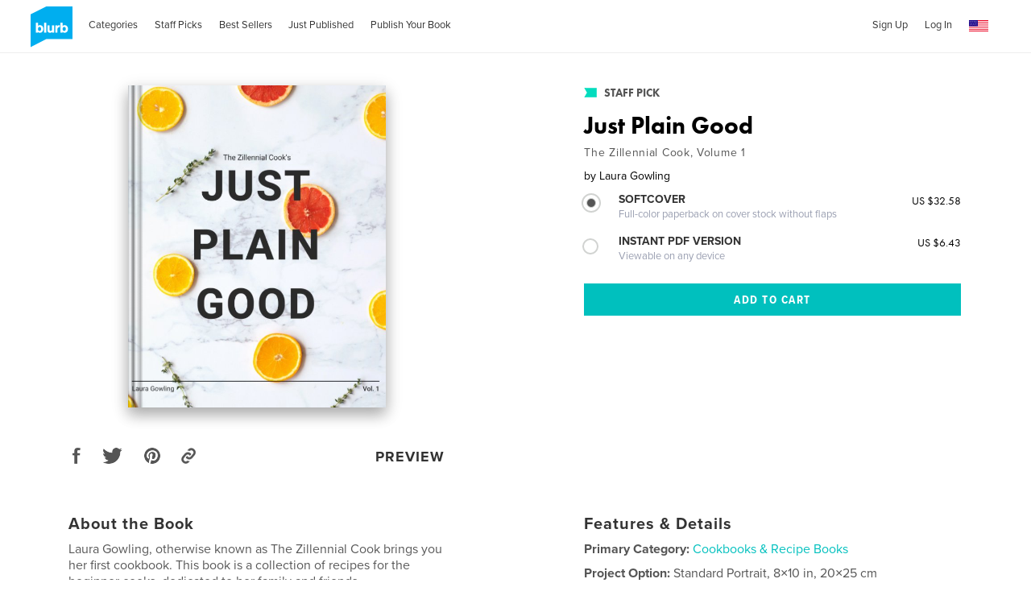

--- FILE ---
content_type: text/html; charset=utf-8
request_url: https://www.google.com/recaptcha/api2/anchor?ar=1&k=6LdYlHUUAAAAAGR0VR_KjlDMfvnnWb2XhZ4cAhOK&co=aHR0cDovL3d3dy5ibHVyYi5jb206ODA.&hl=en&v=TkacYOdEJbdB_JjX802TMer9&size=invisible&badge=inline&anchor-ms=20000&execute-ms=15000&cb=hfjouycokp4d
body_size: 45694
content:
<!DOCTYPE HTML><html dir="ltr" lang="en"><head><meta http-equiv="Content-Type" content="text/html; charset=UTF-8">
<meta http-equiv="X-UA-Compatible" content="IE=edge">
<title>reCAPTCHA</title>
<style type="text/css">
/* cyrillic-ext */
@font-face {
  font-family: 'Roboto';
  font-style: normal;
  font-weight: 400;
  src: url(//fonts.gstatic.com/s/roboto/v18/KFOmCnqEu92Fr1Mu72xKKTU1Kvnz.woff2) format('woff2');
  unicode-range: U+0460-052F, U+1C80-1C8A, U+20B4, U+2DE0-2DFF, U+A640-A69F, U+FE2E-FE2F;
}
/* cyrillic */
@font-face {
  font-family: 'Roboto';
  font-style: normal;
  font-weight: 400;
  src: url(//fonts.gstatic.com/s/roboto/v18/KFOmCnqEu92Fr1Mu5mxKKTU1Kvnz.woff2) format('woff2');
  unicode-range: U+0301, U+0400-045F, U+0490-0491, U+04B0-04B1, U+2116;
}
/* greek-ext */
@font-face {
  font-family: 'Roboto';
  font-style: normal;
  font-weight: 400;
  src: url(//fonts.gstatic.com/s/roboto/v18/KFOmCnqEu92Fr1Mu7mxKKTU1Kvnz.woff2) format('woff2');
  unicode-range: U+1F00-1FFF;
}
/* greek */
@font-face {
  font-family: 'Roboto';
  font-style: normal;
  font-weight: 400;
  src: url(//fonts.gstatic.com/s/roboto/v18/KFOmCnqEu92Fr1Mu4WxKKTU1Kvnz.woff2) format('woff2');
  unicode-range: U+0370-0377, U+037A-037F, U+0384-038A, U+038C, U+038E-03A1, U+03A3-03FF;
}
/* vietnamese */
@font-face {
  font-family: 'Roboto';
  font-style: normal;
  font-weight: 400;
  src: url(//fonts.gstatic.com/s/roboto/v18/KFOmCnqEu92Fr1Mu7WxKKTU1Kvnz.woff2) format('woff2');
  unicode-range: U+0102-0103, U+0110-0111, U+0128-0129, U+0168-0169, U+01A0-01A1, U+01AF-01B0, U+0300-0301, U+0303-0304, U+0308-0309, U+0323, U+0329, U+1EA0-1EF9, U+20AB;
}
/* latin-ext */
@font-face {
  font-family: 'Roboto';
  font-style: normal;
  font-weight: 400;
  src: url(//fonts.gstatic.com/s/roboto/v18/KFOmCnqEu92Fr1Mu7GxKKTU1Kvnz.woff2) format('woff2');
  unicode-range: U+0100-02BA, U+02BD-02C5, U+02C7-02CC, U+02CE-02D7, U+02DD-02FF, U+0304, U+0308, U+0329, U+1D00-1DBF, U+1E00-1E9F, U+1EF2-1EFF, U+2020, U+20A0-20AB, U+20AD-20C0, U+2113, U+2C60-2C7F, U+A720-A7FF;
}
/* latin */
@font-face {
  font-family: 'Roboto';
  font-style: normal;
  font-weight: 400;
  src: url(//fonts.gstatic.com/s/roboto/v18/KFOmCnqEu92Fr1Mu4mxKKTU1Kg.woff2) format('woff2');
  unicode-range: U+0000-00FF, U+0131, U+0152-0153, U+02BB-02BC, U+02C6, U+02DA, U+02DC, U+0304, U+0308, U+0329, U+2000-206F, U+20AC, U+2122, U+2191, U+2193, U+2212, U+2215, U+FEFF, U+FFFD;
}
/* cyrillic-ext */
@font-face {
  font-family: 'Roboto';
  font-style: normal;
  font-weight: 500;
  src: url(//fonts.gstatic.com/s/roboto/v18/KFOlCnqEu92Fr1MmEU9fCRc4AMP6lbBP.woff2) format('woff2');
  unicode-range: U+0460-052F, U+1C80-1C8A, U+20B4, U+2DE0-2DFF, U+A640-A69F, U+FE2E-FE2F;
}
/* cyrillic */
@font-face {
  font-family: 'Roboto';
  font-style: normal;
  font-weight: 500;
  src: url(//fonts.gstatic.com/s/roboto/v18/KFOlCnqEu92Fr1MmEU9fABc4AMP6lbBP.woff2) format('woff2');
  unicode-range: U+0301, U+0400-045F, U+0490-0491, U+04B0-04B1, U+2116;
}
/* greek-ext */
@font-face {
  font-family: 'Roboto';
  font-style: normal;
  font-weight: 500;
  src: url(//fonts.gstatic.com/s/roboto/v18/KFOlCnqEu92Fr1MmEU9fCBc4AMP6lbBP.woff2) format('woff2');
  unicode-range: U+1F00-1FFF;
}
/* greek */
@font-face {
  font-family: 'Roboto';
  font-style: normal;
  font-weight: 500;
  src: url(//fonts.gstatic.com/s/roboto/v18/KFOlCnqEu92Fr1MmEU9fBxc4AMP6lbBP.woff2) format('woff2');
  unicode-range: U+0370-0377, U+037A-037F, U+0384-038A, U+038C, U+038E-03A1, U+03A3-03FF;
}
/* vietnamese */
@font-face {
  font-family: 'Roboto';
  font-style: normal;
  font-weight: 500;
  src: url(//fonts.gstatic.com/s/roboto/v18/KFOlCnqEu92Fr1MmEU9fCxc4AMP6lbBP.woff2) format('woff2');
  unicode-range: U+0102-0103, U+0110-0111, U+0128-0129, U+0168-0169, U+01A0-01A1, U+01AF-01B0, U+0300-0301, U+0303-0304, U+0308-0309, U+0323, U+0329, U+1EA0-1EF9, U+20AB;
}
/* latin-ext */
@font-face {
  font-family: 'Roboto';
  font-style: normal;
  font-weight: 500;
  src: url(//fonts.gstatic.com/s/roboto/v18/KFOlCnqEu92Fr1MmEU9fChc4AMP6lbBP.woff2) format('woff2');
  unicode-range: U+0100-02BA, U+02BD-02C5, U+02C7-02CC, U+02CE-02D7, U+02DD-02FF, U+0304, U+0308, U+0329, U+1D00-1DBF, U+1E00-1E9F, U+1EF2-1EFF, U+2020, U+20A0-20AB, U+20AD-20C0, U+2113, U+2C60-2C7F, U+A720-A7FF;
}
/* latin */
@font-face {
  font-family: 'Roboto';
  font-style: normal;
  font-weight: 500;
  src: url(//fonts.gstatic.com/s/roboto/v18/KFOlCnqEu92Fr1MmEU9fBBc4AMP6lQ.woff2) format('woff2');
  unicode-range: U+0000-00FF, U+0131, U+0152-0153, U+02BB-02BC, U+02C6, U+02DA, U+02DC, U+0304, U+0308, U+0329, U+2000-206F, U+20AC, U+2122, U+2191, U+2193, U+2212, U+2215, U+FEFF, U+FFFD;
}
/* cyrillic-ext */
@font-face {
  font-family: 'Roboto';
  font-style: normal;
  font-weight: 900;
  src: url(//fonts.gstatic.com/s/roboto/v18/KFOlCnqEu92Fr1MmYUtfCRc4AMP6lbBP.woff2) format('woff2');
  unicode-range: U+0460-052F, U+1C80-1C8A, U+20B4, U+2DE0-2DFF, U+A640-A69F, U+FE2E-FE2F;
}
/* cyrillic */
@font-face {
  font-family: 'Roboto';
  font-style: normal;
  font-weight: 900;
  src: url(//fonts.gstatic.com/s/roboto/v18/KFOlCnqEu92Fr1MmYUtfABc4AMP6lbBP.woff2) format('woff2');
  unicode-range: U+0301, U+0400-045F, U+0490-0491, U+04B0-04B1, U+2116;
}
/* greek-ext */
@font-face {
  font-family: 'Roboto';
  font-style: normal;
  font-weight: 900;
  src: url(//fonts.gstatic.com/s/roboto/v18/KFOlCnqEu92Fr1MmYUtfCBc4AMP6lbBP.woff2) format('woff2');
  unicode-range: U+1F00-1FFF;
}
/* greek */
@font-face {
  font-family: 'Roboto';
  font-style: normal;
  font-weight: 900;
  src: url(//fonts.gstatic.com/s/roboto/v18/KFOlCnqEu92Fr1MmYUtfBxc4AMP6lbBP.woff2) format('woff2');
  unicode-range: U+0370-0377, U+037A-037F, U+0384-038A, U+038C, U+038E-03A1, U+03A3-03FF;
}
/* vietnamese */
@font-face {
  font-family: 'Roboto';
  font-style: normal;
  font-weight: 900;
  src: url(//fonts.gstatic.com/s/roboto/v18/KFOlCnqEu92Fr1MmYUtfCxc4AMP6lbBP.woff2) format('woff2');
  unicode-range: U+0102-0103, U+0110-0111, U+0128-0129, U+0168-0169, U+01A0-01A1, U+01AF-01B0, U+0300-0301, U+0303-0304, U+0308-0309, U+0323, U+0329, U+1EA0-1EF9, U+20AB;
}
/* latin-ext */
@font-face {
  font-family: 'Roboto';
  font-style: normal;
  font-weight: 900;
  src: url(//fonts.gstatic.com/s/roboto/v18/KFOlCnqEu92Fr1MmYUtfChc4AMP6lbBP.woff2) format('woff2');
  unicode-range: U+0100-02BA, U+02BD-02C5, U+02C7-02CC, U+02CE-02D7, U+02DD-02FF, U+0304, U+0308, U+0329, U+1D00-1DBF, U+1E00-1E9F, U+1EF2-1EFF, U+2020, U+20A0-20AB, U+20AD-20C0, U+2113, U+2C60-2C7F, U+A720-A7FF;
}
/* latin */
@font-face {
  font-family: 'Roboto';
  font-style: normal;
  font-weight: 900;
  src: url(//fonts.gstatic.com/s/roboto/v18/KFOlCnqEu92Fr1MmYUtfBBc4AMP6lQ.woff2) format('woff2');
  unicode-range: U+0000-00FF, U+0131, U+0152-0153, U+02BB-02BC, U+02C6, U+02DA, U+02DC, U+0304, U+0308, U+0329, U+2000-206F, U+20AC, U+2122, U+2191, U+2193, U+2212, U+2215, U+FEFF, U+FFFD;
}

</style>
<link rel="stylesheet" type="text/css" href="https://www.gstatic.com/recaptcha/releases/TkacYOdEJbdB_JjX802TMer9/styles__ltr.css">
<script nonce="VgVOlHfcVlFh9m43fza1hA" type="text/javascript">window['__recaptcha_api'] = 'https://www.google.com/recaptcha/api2/';</script>
<script type="text/javascript" src="https://www.gstatic.com/recaptcha/releases/TkacYOdEJbdB_JjX802TMer9/recaptcha__en.js" nonce="VgVOlHfcVlFh9m43fza1hA">
      
    </script></head>
<body><div id="rc-anchor-alert" class="rc-anchor-alert"></div>
<input type="hidden" id="recaptcha-token" value="[base64]">
<script type="text/javascript" nonce="VgVOlHfcVlFh9m43fza1hA">
      recaptcha.anchor.Main.init("[\x22ainput\x22,[\x22bgdata\x22,\x22\x22,\[base64]/[base64]/[base64]/[base64]/[base64]/MjU1Onk/NToyKSlyZXR1cm4gZmFsc2U7cmV0dXJuIEMuWj0oUyhDLChDLk9ZPWIsaz1oKHk/[base64]/[base64]/[base64]/[base64]/[base64]/bmV3IERbUV0oZlswXSk6Yz09Mj9uZXcgRFtRXShmWzBdLGZbMV0pOmM9PTM/bmV3IERbUV0oZlswXSxmWzFdLGZbMl0pOmM9PTQ/[base64]/[base64]/[base64]\x22,\[base64]\\u003d\\u003d\x22,\x22AcOiJzAcCGUnXcOvOQYXagPDtm1Rw5lUWxdfTcOXU33Cs2tnw6B7w4lPaHplw5DCgMKgWG5owplZw5Vxw4LDnhPDvVvDicK4ZgrCul/Ck8OyA8Kiw5IGRsKRHRPDp8KOw4HDknnDpGXDp1oqwrrCm0/DgsOXb8OlQidvIWfCqsKDwppmw6psw6Fyw4zDtsKYSMKyfsKPwoNieyheS8O2ckgowqMPDlAJwqA9wrJkdRcABT5RwqXDtgDDkWjDq8Ohwoggw4nCoh7DmsOtQ3vDpU51wqzCvjVoYS3Diyxzw7jDtmYGwpfCtcO9w4vDow/CnjLCm3R8XAQ4w6TCqyYTwojCj8O/[base64]/DnQLCvMO5PzPDmnDCoBTDlx/CjsOOL8OOAcOCw7vCjsKAbzXChMO4w7A0VH/[base64]/X0PCkQEgwqPDtFc8I1BSB05ZwpB9cQ9Ww6nCkC9Oa23DpVTCssOwwplGw6rDgMOOCcOGwpUawonCsRtXwrfDnkvCtzVlw4lBw6NRb8KdeMOKVcKZwpV4w5zCqVhkwrrDjh5Tw68hw6ldKsOtw4IfMMKnBcOxwpF/AsKGL0rCuxrCgsKkw4IlDMOHwqjDm3DDg8KPbcOwHMKrwrorABdNwrdVwprCs8OowrJcw7R6C1McKzbChsKxYsKkw4/CqcK7w4VHwrsHLcKVB3fCh8KBw5/[base64]/CnlYZSEPCoMKcwpLDjsKIwrTChAwKNn4aw6Mjw6TClkJyVG3CjUjDm8O3w5rDvBvCssOOLUTCvMKtdSXDisOlw7QPTsOPw5DCt2XDhMOSIcKla8ORwrXDoWvCi8KpWsKCw5bDuiFpw6JtbsOUw4jDl28gwp8TwrzCmmrDhAkiw6zCo0XDsVkEOsK/[base64]/DknrCqMKfw5INRMO6JmFTwoLCjMKrw7gew6jDqcK6CsOrSS0MwoxHfy5uwoxuw6fCiD/ClXDChcKEwpzCocKDMg3Cn8KEfGUXw77CrBVQwpInaHBLw6LDrsKUw6LDi8KPIcKWwrDDg8KkRcO1F8KzFMO7woR/FsOLCMOMFsO8EzzCtW7CpTXCpcOwDUTCrcKvRwzDrsO3HsOWesKsOcOjw5jDpBnDvsOKwqtICcKGWsOTGmIuPMOhw4PClMKYw78Fwq3DiCTChMOhGTPCm8KYZkZowoDDq8ObwqwSwqPDgW3CuMO1wrxAwpvDosO/AsOdw6FiXVgvVmrDosKNRsKUw6vCpCvDmsKWwqHDoMK/wpzDjnYsBjTDiADCt3IBNyJqwoQWe8KTP1ZSw7DChhnDhkTCrcKBKsKIwroGe8OXwqXCrkbDjg44w5rCjMKTWl8nwrzComFsUcKXJF3DqcOCEMOiwq8swo8nwqQXw6zDuRTCu8KXw5Y/w6jCt8K6w6FEWxzCvB7Cj8Osw7Nhw7XCrU/Ci8O7wqXCnxp3dMK+wqpjw5w6w75OY3XDhlleWwDCnMOCwovCqENGwo4/[base64]/[base64]/N8Omwpcow7t6Hi/[base64]/wqfCjFjDosOtw5E6AGZbwosvw5lWwrciSlwfwpvDgMKtOsOmw4HDrFE/wrw5XhMuw6rCusKbw45iw7TDngMrw4nDjQ5QQcOLRsOyw5XDjzJ8wozDt2gSAVrCh2EOw5ADw5XDqg5owrUwOgnDj8Kiwp3DpWfDjMOZw6orQ8KlXcKOaRE9wr7DqTTCjsKyUyNrOjI3Ow/Cgx55QXkJw4QTWzY5ZsKkwpMtwrHCnsOTwoLClMORDXwUwojChcOZImUnw5jDs0UPMMKsAXh4Z2vDqMOaw5vCl8OAacORGx4qwrJmD0fCgsOlB2PCpMOBQ8KeNUzDjcK1Dx0QIcOWYGvDv8OJasKMwr/[base64]/CgF4wKWfCmsO4w6dHP8OawrPDv1TDssOVwpvDosOZRsOYw6PChhoowppqGMKyw4LDo8O0HFkkw67DnHXCt8O9AA/[base64]/wr3CtsO7DMOMw7DCsmVSwr7DjWwTw6hIw7x0wqA4WsOVacOOwowSMMO3w7IwFT9Mwp91JWNLwqtCPcOGwp/DsTzDq8KTwo3CgzrCnyLCr8OAJsO9esKIw5kOwoYLTMKAwqgsGMOrwqkGw6vDkBPDhX5PcBPDiRgZI8OcwqfCkMOhBmLCkVZqwrEMw5E3wq7Cmz4gaVvDrsOjwownwr7Dn8Kiw7NjEEtfwo/CpMOlwpnDnsOCwq0SSMKVw5zDlMKuT8OeEMOBEUVwLcOCw63CnTsbwp3DklYow5FmwpHDrzVgMMKACsK4asOlScOfw5MkM8O8D3LDqcOqD8Ogw5ELaR7DnsKCw7vCvxfDq2VXfFtzRFMMwo3CvFjDlSjCqcOkK2HCsyXDuU3CrivCocKywqITw7kTXXwmwpTDg3I/w4TDt8O6wqPDmlx1w7nDtnAdBlZOw6Y0ScKuwpbCg03DmFTDsMOIw4UtwoJmdMONw4PCjDEsw59/OUYiw4kZCzA9FGNqwok1ScKgT8OaHH0YdsKVRAjCi2jCiCnDtMKxwpbCocK6wr1/wpspacO2UMO3OBcmwpliwqZMLAnDt8OlKkF2wpPDiGzCgynCjFrCqxfDvcOPw4Zvwq9Yw6dudkfCi2bDhizDisOgXB40X8OfdGEbbE/[base64]/V8KEYsKidhQmwpHDsMOlwoIPM8OZS2XDn8Ohw6fCrgASc8OtwrJowqUKw5fCgEIzO8Kxwo5OEMOrwpMcc2tTw6jCi8KEJMK9wrXDv8KiGsKPHCTDt8OWwo0UwrvDoMKKwqTDs8K2b8OPUQ0RwoM/X8KiWMOEYz8Ow4YWHQPCqUQ1O0oGw5TCi8K9wppgwrrDjsOdbBrCpDrDuMKJCsKuw4PCh27CgcOcEsOXRMOgRHAlwrogWcKjVMORN8Kpw6fDpy/DucK+w4gvfsOpOkPDukVUwpVNfsOlMnp8V8OVwqZzVUXCq0LCi3PDuBPCjTdzw7Mkwp/[base64]/Ci8K/[base64]/DtwrCt3DChXnDs8KYwq97FcKKGMK1wr5+wrDDoU7DtsKzw5XDs8KALcKXWsKAFzcuwqDClhDCnDfDq3tlwod/w4bCn8OSw7VaTMKPZcKRwrrDqMKSeMOywrzChl7DtnrCgxrDmBMswoAHYcKxw7N4b0QpwrnDiltgRmPDpC/Ct8ONYENpw5jDsiXDm0I4w49VwqnCtsOdwqFGbMK5O8KZZ8OVw782wq3CnxhMfsKsG8O9w57CmMK0wpbDl8KxdMOxw5PCgsOOw4bCt8K0w6cXw5d+TDwLMcKtwpnDp8O/BGh4GUEEw6wPHzfCm8KCI8OWw7bClcOuw4HDnsOAAMOFJzTDo8KTMsOXQj/DiMKNwp91wr3CjcONw7XDoy7DlnnDt8KjGjjDiXPDuU1ZwrLCuMO3w4wYwr7DlMKvSMKkwoXCu8Klwq1oVsKRw57DiiDDuBvDuR3DmEDDpsOnesOEwo/DgsOPw77DhsOHw5vCtkzCt8ORfsOdKyXDjsK3CcKgwpVZHXsJOcOQVcO5ehQKLVvDmcKYwonDvcO/[base64]/[base64]/CvsKew5tLQcO7wonCrnnCvEDCiGDCryVpwq9Aw4TDtzzDiDI2P8KAScO2wosTw7pVPS3CmjBqwqV8AMKMMiBaw4EEwrdzwq1mw7TDnsOSw6/Dr8KSwoYJw5R5w4bDlsKBYhDCjsOVDMOvwpdtRcKBVAUww718w5/[base64]/[base64]/w4bDlUNKw7Fnw6XCqMOEc8OdJBvCp8OrVUzDmFIMwrXCgR8awrB3w54mSmzDtE1Kw49hwrI0wpd2wqh7woNvNEzCiH/CmcKNw5vCjsKEw4wZw59ywqNWwpPCm8OjXgETw4xhw54/wrvDkSjCssO2IcKnJlzCmWo1ccOABmlbTsKewp/DtB/ClA0Mw7xIwpDDjcK1wrENecKYw5R0w58DIhoEwpRifUNEw4XDuDHChsO3LsOXRMOaMG0wVDNowo/CsMOIwrpmeMKgwqIiwoZOw5TCisOiPAJHFVjCtcOlw5HClELDssOWQ8OsVcOmYSDDs8KsYcOmMsK9azzDhRoJf33CvsOkMMO+w53DssKBc8OtwpEIwrE+woTDsV8iOlnCul/CqAEWIcOqScOQWcOyDcOtcsKKwrN3w6PDvwvDjcOJRMOXw6TDrWDCgMO6w44sYlUQw6sawqzCuTPChT/[base64]/CsDhwNlgGwrwEa8OUUgteacKfwonCjcOUw6JMNMOKw4XDqCA6woHDvMO8wrnDgsKXwrIpw6XDk17CsArDv8KQw7PDoMOLwpfCrcOfwr/ClMKFGGsPHMKXw41IwrIGVkTClHDCmcK3wpPDisOrMsKZwoHCrcO7GmoFEhcOeMOiUsOcw7rDmX3CrD0cwonCl8K3wobDnj/[base64]/DssO4w6Jjw4V3w59jwqDCkcO+bsOHPStYPyHCiMKFwp8qwqfDnsKnwpc5dj1VXw8Yw5hQBsOEw7B3PcOGMnRSwqTChsK7w77DuHkmwpUrwqDCmDPCrDN6IcK/w4zDkcKkwphoMkfDlhbDmsKXwrRLwrl/w4k1woswwrsheRLCmS1GPBs+L8OEYFvCj8K0AXjDvEgrFCl0w6oJw5fCtCddw686RGfDqBtzw5bCniAzw5LCilbCnidbJsK2w5jCoSYLwp3CqXdfwopWCMKgSsKmMcK/BcKBDcOPJXh5w7ZWw7rDkSkqD3o0wrvCrMK7GG5dwq/DizAewqsVw4TCkTHCnx/CthrDrcK4UsKpw59Wwokew5RBIsOQwqfCtA4KcMOnLX/Dp3TCkcOZcSLDsiF8dFxLbcK4LVEjwrcywqLDhmtPw7nDlcKfw5zCjiEjVcKVwpLChcKLwrFSwqUGU0ExYyvDsCXDuDXDpU/DqsKDAMKiwo3DqzfCu3QFwo01GcOsElLCqcKJw7fCr8KUCMK3WQJUwqtlw58Uw6d6w4IZS8KoUSMENTFzZcORCF7CvcKQw6tzwqLDuhRBw6cowrwuwp5QSmcbNFg8FsOtf1DCvXTDpcOLend/wrXDqsO7w49FwrXDk0o1fgcow5HCnsKbEcOiDcK2w7NBY1HCuzfDg0YqwqtWL8OVwo3DqMKxdsKgVF7CksOWTMOLJsOBQU/CqMOTw5fCqR3CqCpmwpJoUsKTwpk4w4nCqMOrUzDDmsO/[base64]/VwnCnG9AX3F+w6xoX8OVWMKow60Gw7d0JMKvcAFHwrJYwo7DssK8cnJxw5DCssKEwr/DpcO+E13DmlQow5jDjDNaZ8OhPVUCSmPDoQ7CrDlXw5USF0FxwpJVacOTcBFhw5bDlQbDk8Kdw6ZIwqXDgMOQw63CsRYRNcO6wo/Ds8KBYcKgbjfCjhjDr2PDusOJb8Ksw441wo7Dhkc8woxtwoHCiWgcw5/Drk7DgcO8wqXCvsOqKsO7UmZbw5HDmhB5PcKpwpE1wpBfw7tYKA8NUcKww6R9ZzJuw74Yw4zDmFYOfsOOUUgRHSnCnXXDmhFhwqVXw7TDvsOPIcKmWCp7cMO2YcOpw6cvw65RPhnClyFdM8OCSErCjW3DhcOLwqpoSsOobcKawo5Uwq8xw5jDgDMEw514w7UqVsK/BAYNw6rDicK7FDrDs8Ohw6xKwr58woI/[base64]/wqjDv8OVw4Mrwq/Cp8OADMOowrc0w6fCnMK+w6/DuMK5wpzDjHjCuwbDu11vBMKdNMOaWBd/wqpOwopPwpzDv8O8IkfDrUtOC8KBBifDqAdKKsOkwonCqMOLwrXCvsO5D2jDicKxwpIGw6PDt3DDmiwrwpvDrWg2wo/CuMO/[base64]/[base64]/XcOow5fDr8O/G8O1wrbCt24oPcOjE2PCrQQ+wrzDizDCtV8fZ8Oaw6Ikw5rCjkxlNTHDrsKGw7YbSsK+wr7DvMOlfMK5wqEaUU/[base64]/TEjDlgDDu3XCqzxJBcOkGMOewrTDr8Okwrdcwo4dfXpCcsOewp8xOsOgSSPDmcK2VmrDqywVdElFN3zDpMK5wpYDEjnCs8OTRxnDiS/CrsOTw5s/CcKMwoDCu8KdM8OjQFPClMKwwo0Cw57CssKbwoTCjUfCjFV0w48Xw5tgw6nCp8Knw7DDmsKYF8O4A8OYw7ATw6fDrMKTw5hyw67Cpg14EMKhI8OKV1/ClsKCMXfDicOPw4luwo9/w6spesOGesKSwr4kw6vCkyzDjMOtwrfDlcOJEQtHw5UecsOcfMK3QMOZbMOoNQ/CkTEjwoXDnMKewrrCiEhGccOgcEUaQMOXw45zwptkG0HDkwZzw6xww5HCtsKXw64gIcOlwo3CsMKgAU/Cv8KBw4Ayw6R+w4gbIsKEw4lqw4FXMATDgzbCl8KUw6cJw5onw5/Cp8KZPcKjcyXDpcKYNsKvOCDCssKOCRLDmlFFfkbDvCnDnXs4d8OFK8KwwprDrMKaNMOpw7k9wq8MVmMJw5Ydw5rCpsK2TMKdw41lwrF3NMOFw6TCgMOuwrJQScKNw78mwozCvEzCscOww4PCm8KSw51NK8KbSsKdwq7Cr0HCpMKow6sYGAxKUUrCqMK/[base64]/IMKZwoHDkxRadsKIN8O2A8O/I8O/CzDDs8O5fkRiGzRQwpdiFAV/[base64]/Do0jDtntgwrzCvMKjHsOKVcOld8O/UMOsBMKEXcKeDShHRcOFGBgvOlk1wqNGDsOfw7HCk8K5wofCuGjChTfDvsOBZMKqQyRAwqc5JTJbJ8Kuw5IPEcOIwofCq8OEGkM9CsKcwrnDoFU1wo/DgwHCpT15w7VLCQ0Iw6/DjW5fI2rCtSxJw63CrQLCtHgIwq1NFcOMw7TDgB/[base64]/[base64]/w4vCuH0fw4/CmzjDhcKSw53CtVTDoDPCu8ODGmBMLMONw41ywpfCp8OYwrsgwrZ0w6UcQMKrwpfDsMKUG1jCkcOowq8fwpzDkWodw7XDjMK8JVonVwDCrydLTcObTTzDkcKBwrjCgy/ClcKLw6zCrcKxw4EKUMKbecKeDsOEwqTCpxxowoJowojCp3wOSMKKb8KBUTbCvAQSOcKGwr/Do8OQDDAse1LCiWDCrmPCt387NsKhXcO7QkzCu3vDvSnDln7DkcK2UMOSwrPCu8Oywqh0GwXDkcOSLcOmwoHCpcOuJ8KiSy5caEjCrcOOEMOpNHFzwq91w5/CsGlpw4PDkMOtwpE2w6N0XGU3BiBvwoRqwo/CvHUzSMKSw7TCpHMCIQTDiw1RC8K9asOWcWbDrsOSwpweAcOSJjNzw7Qhw43Du8OpDR/Dq0zDn8KROU0Pw7DCo8Kqw7nCssOiwpXCn342wrHCqhfCicOVFHR3SyIWwqrCr8O1w67Cq8Kxw5QpVyV/W2sJwp7CiWXDik3CjsOSw77DtMKIUVTDsmXDhcOKw6nDrcKkwoU4Vx3DmRoJPAXCqsOTOmHCnG7CrcO0wp/[base64]/aMKpXwTDmcKCwrNzfR5EwqLCuCTDpR4KKsOzwqBRwqdSfcKgQMKiwr7DmUhpKgx4aEbDnHbCp3DChMOjwoXDhMKaBsKqW1NKwrPDnQUuPsKaw5LCkFAEMUTCoiBCwr5sJsKWGC7DvcOHCsKAVBF4Yy8LIMO2J3LCjMOQw4sfFGIWwrjCoFJmwrfDrcO/YhA4TRJ6w6Ntw7nCl8Oiw4XCqC/DqsOYV8Okw4jDiQHDmS3DjlhhM8OGanXCmsKpb8KVw5VMwrLCqWTCjsK9wpc7w4liw7HDnGpQR8KUJF8cwqxew7kWwojCnC4QMMKuw6p9w67ChMOlw5rDijZ6CCjDn8KywqN/wrLChzM6BMOYCcKrw6Nxw4gdSQzDr8OHwrjDgT8cwoHCoWQuw43Do2g+wrvDoWMKwr0+EG/CgEzCmcOCwofCpMKiw6l1w4XCl8OeWXnDqMOURMKHwoQmwpMJwpvDjB0mw6MswrLDnxZWw4bDuMO/wolVZAfCrVs5w4LCj1vDtVnCrsO3NMKbbMKrwrfCm8KEwrHCuMKvDsKxwrfDncKfw6c0w7p0Tih0TnUeWsOTHgXDiMK6OMKAw6p8JyFdwqF1LsORN8KWbcOqw7Q6wqlWAMOgwp94PsKcw7N0w5cvYcKIQcKgLMOqFSJQwp/CqVzDhMK1wqzDm8KufsKHaVAwLFAwbnx1wpMHQ3nDocOUw4gLKRtcw68zIV7CoMOJw4PCunDDu8OhZcKrE8KYwodCTsOKTwQvaFA+ezDDhhPDo8KvcsKUw7jCsMKiYS7CocKmY1fDscKVCxcAHsOyQsKlwqDCqxLCncOtw7/[base64]/BArDs8O4wq/[base64]/Dmy7CgcKywr/Cs8OBHcOzw456woFOFXRBMcO+w6oew6bDhcO1wrrCjSfDksOJAwpcTcKcChdFXVIrVh3DkgU4w5PCrEUgL8KPFcOWw6PCk3LCsnUdwrQ1SMOeCiJ2wqlTHF7CicKMw49ywrZWeFjCql8JcsK5w45iDMO8bk3CvMKEwqTDqiTDv8OnwpdPw4lWdcOPUMK/[base64]/[base64]/CvxTCjsOywqNhO0F9wqglJ8O/QsOqw7VVwpwYN8O6w6HCgMOURMKrwoE3RHnDj1QeAMK9cULCoFQfw4XCjn0Iw7VuLMKUZk7CliTDqsKbYXXCg0s9w4RWd8OmCcKoaV8oVGLCnG/Cn8KMXHvCnx7DgGdadcKhw5wBw63Dj8KQVg96AGwiL8Ogw4nDk8KXwprDrkw4w75oT1bCmsOXUlPDicO1w7kEHsO/w7DCqjQ5e8KBGVTDqgrCkMKFSBJMw658aGrDtyQowoTCshjCr2t3w7lRw5zDgHdUCcOOGcKdwpUzwoowwrcqwofDu8K3wqzDji7DpsObeCXDi8KVC8KxYG3DvzEuw4gzA8KMwr3DgsOHw6I4wrBewpJKHxLDhDvChjcNwpLDmsODe8K/Fmcsw40TwrnCosOrwovCpsO9wr/ChcKKwq0pw5N4CgMRwpIUMcOhwpXDvyJNEDRRUMO6wqjCmsO/N2nCrx3DlQx/EsORw63DnMKAwpPCimkNwqvClsOqdMO/wq85MCjCm8OmMQQZw7bCtjbDvjtcwoZkGmhQd2DDlEHCtMK4GinDj8KOw5sgOsOHwqzDscO7w4bDhMKdwq7CkUrCt3/[base64]/CvsK/wrPCg8OBw7cowpTCqHNgPMOcbx7DnsOHaQJtw4pDwpteKcKrw58FwqBawqfCrR/Ds8K3RcOxwotfwr5Lw53Cjhx0w47DqFXCtcOBw6RXMCBtwrHCinp4wqsrQMOZw7vDq1tJw5XDr8K6MsKQXTLCmyLChnlVwrovwpEZEMOFR190wqDDisOKwp7DssOew5rDmsOBd8KNZsKHw6bCmMKewp3Dt8OGA8OzwqA4wo5De8ORw7/CjcOzw4DDv8Kew7rDqTlswo/ClUYQLTTCmnLCug8jw7nCqcOzRMKMwqPDiMKpwokcZWPDkEDCv8OswoXCmx8vw6QDfsOnw5rChsKKw4LDkcKCAcOEW8Kjw4LCk8K3w6rCjR7DtnMyw4/DhBTDiA4Yw6nDugADwo3Do0N6w4DCrG7DuVnDucKSHsO8SsK8d8KEw6I2woPDgA/CmcObw4Ekw40pPw8twpdRA3lowrkVwpFMw5AFw5LCgcOyUsOYwojDqcKAB8OOHnF2FcKJLSXDl2vDmTnCh8KqWMOqHcOnwpAQw63CsXjCocO+wqLDlsOgeGc0wrA/wqfDncK7w797P0MPYMKidyXCksO8WHLDv8KeYMK6cX/ChTRbGcKRwqnCnBDDvMKzUF07w5gGwrcYw6VoWFk5wpNcw7zClUdoDsOgZsK1wrkYa3k1XBXCoh96wpjDkj3CncKJaUfCt8OPJsOsw4nDqMO6A8OXMMOtMlfCocOAKwdFw41/[base64]/[base64]/Cg8OhX8KIXcO4w5HCkWjCl8Kpwp1qwrjCpCNPwpnDkMK5BR4uwqzCpCDDmx/CgMObwofCmXgzwoNNwqHCjcOxCsKPTsOFJiN1H3xEQcK4w4tDw79eThMEUsOScHRVOkLDuGJQbsK4BDt9DcKGNyjDg17CuVYDw6RZworCpcODw79qwoXDjRhJM0JqwoHCosOGw6/[base64]/[base64]/[base64]/[base64]/ahkyFcK5Y8KdOUksZsKRw7jDtMK6FMK7cjMFw73Cgx8Lw4HCrD/DnsKew61sAVvCq8KBasKpL8OgVsK6FCxqw7M4w4zCtSfCmMOZHmrCs8Khwo/DnsOsLcKLJHUUJMKww6nDvjgdQnMOwonDhcK6HcOXLn1eBMOuwqzDm8KEw41sw5DDr8KdCxDDnQJafCktVsOlw4RRwqrDjXTDq8KkCcOyOsODX1Q7wqQXdQRGR2Nzwr84w77DjMKGAMKYwrDDomrCpMO+CsOpw7tZw7MDw65sWBp+ai/[base64]/ClcO4GMKLwq/DqTgPXB/CsXnDoRDCkcKVwrNUwqU2wr4vCMKXwpFCw4doJUzCicOnwpjCpcO5woLDqMOFwrfDnEfCgcKpw6kIw6wpwq7Du0/CrWnCnSYJW8Onw4puw4zCjhfDpjDChDMwC3TDkVvCsEsKw503WEHCscOGwq/[base64]/Dn8KIRCkUQsKQw5vDr8O+MsONTwDCilAzfMOZwpzCqTxFw5VywrkcUhPDjMOceS7Do1khWsOdw5heRUvCtQrDq8KUw4DDhDHCmMK0w55UwpLDrjBDPmo/alxMw7cdw63DmTzCkS7Cqkh+w6s/LlItZgHDg8Kta8Oqwr8QUgBcPEjDuMOkBxxsH2NxesOHVsOVDyRbAVLCu8OET8KrMUF8QQB9dhcwwrXDvSB5D8KRwq7CiifCmgNJw4Eew7A5HEgywrzCjFrDjgrDnsK5w7B5w4sOTMOgw7Ytw6HCksKtP07Dk8OBScOjFcK/w6vDuMOTw7TDnD/DgREjNzXCtzlCH2/[base64]/[base64]/DocObw6B9VMK5wrvDkQw6wr3DocO5dsKWwrQYWMObb8KSK8OSScOvw4fDqnLDjsK9ZMKjAzPCjC3DoE0Dwp1ww67DsFLCli3CucKvSsKuZ0rDgsKkPMOLdsKPLUbCsMKswqDDvGEIM8O7T8O/w4vDoAzCiMOdwrnCkMKxfsKNw7LCo8OUwr7DujUiPsKrLMOVAFdNScKmennDiGPDr8OZIcKLYsOuw63CnsO8fw/DkMKhw6rDiWFEw7XClkk7TMOSYyNPw5fDkhrDvsKgw5nCmMO4w6YKA8Opwp/DvsKJO8O9woUTwqXDncK8wqvDgMKMFEZmwpwqbSnDpnTDrivClXrCqh3DkMOGeFMQw7zDqC/DnlguND3CkcO3SMOBwofCisKSMsO5w5HDusOXw7RxdFEaeksUZTg+wonDm8O0w67DulAsBz4jwrHDhT1UUMK9ZxtOG8OiL34gTXLCh8K8wqQTaC/CtDLDmH/CiMO1W8Oyw6UGe8Ofw7DDgW7CjwfCmQHDucKOLkEww5lJwrjCux7DvzgHw4dhMi0vXcK/LMO2w7jCj8O8OXXDk8K4YcOzwqAGD8Kvw4Euw6XDuUQeAcKNKRRMZ8OZwol5w73CvyXCnXwSLVzDt8KMwoQiwqnCgFnCh8KAwrtIw6x0IDXClBNVwpXDqsKhM8Kww4RJw6JSZsOXIWs2w6jCkQbDscO7w7stEGx7eGHCvn/DqSdOw6nCnEHCpcO3HFLCj8KADDjCqcKOHGoTw6LDvcKKwqbDocO0BUkuYsK8w6xDH0Z6wrQDJcKKRcK/w75aJ8K3Mj0nX8OkEMKWwobCpsOdw6dzW8K2HAfDkMOgKwXDscK5wqTCtEfCocO/LwhxP8OGw4PDgyw4w5DCt8OffsOdw7lGPsKjbVTCp8KwwpnCriDDnDwTwoUXQ05QwpDCi0t7w5tgwqbCucOlw4/[base64]/Cuy/DuAjCsm90wr8gw6NnRMKkwrtua1F0wrDDq3LDo8ORVcK/EG3Dg8K6w4/CpHstwpQ1P8ORw70rw5B1HsKxHsOewqhRIDMEPcOUw7RFS8Kaw53Cp8OeKcKuFcOWwpbDqG0rDw8Iw4RSCFnDnD/Dv2NMwonCpUFUfsOWw5/DicOxwpt5w5jCpEheDcKtVsKdwr5Sw4PDssOHwoPDp8K5w6PCrMKMbXLCpwl7YMOHOnZnc8O+H8Kyw6LDpsOwb03CmG7DmCTCthFWwodrw74eL8OmwpvDt3wnI194w60rJAdjwrzCgU1Pw4spw4Zvw6MpMMOAXC8ow47DqxrDn8OywrrDtsKGw4lMfA/CoF5iw6nCncKkwrkXwqg4wpXDhDTDj2vCg8OaVcO8wq5ISkVFfcOHOMK3QD96XCdWYMO/F8OgVMKNw7ZWDgN3woTCp8K6YMOWGcOqwpvCscK+wpjCjUfDjFZcX8OSZcKLYsOXGcOfDMKlw54/[base64]/w4zCmcKJwpTClEfCjE5zekQtWsKTBMOja8OOc8K4wqhsw6BOw6MJdMKfw7RROsOhcW5QRMOOwpUxw6/DgQ03DS5Iw41lwoHCqzBnwpjDvsOZbTYcHcKBBFTCpjHCksKNUMOKAWHDglTCqcKzdcKiwqdpwqTCrsKDKkjCucO7UGdPwpNZaAPDnm3DsBnDmGPCkWhOw688w4hbw4ttwrA3w5DDssOGUsK+UsKAw5nCh8O6woFqZcORThjCvMKqw6/CmsK1wqgDPVnCoFnChcOgMSsCw4DDiMKqNBvClHHDrjVKw4HCgMOsYjV/[base64]/w47DiDXDu8K3GU/[base64]/IsKFwpXDv8KRdcKTF2RNw7FVEcKEw4HClMKvw7jCiMKWbAEbwprCki80KcK/w5TChCUPEiPDpMKCwoBQw6/[base64]/w6HCoT/CgR3CmRIpwqTCly7Cu04/w6g4wrjDijbChcKFcsKmwoTDi8K2w4QoNmRfw79PG8K1wqjCgjfCv8KGw4Mdwr3CpsKawpLCuitmw5DDkwRpMcOWKyRFwqfCjcOBwq/DjHNzcMOsAcOxw5oCDcKYMilCw5QyOsOJw6B5woEsw63Clh0mw6PDscO7w6PCk8OodVguNsKyAz3DqDDDqT1iw6fCpsKlwpXDtyXDmcK1PyPDssKDwr3ChMOZbhHCggHCmEsDw7/Dh8KmE8KsXcKHwp5UwpXDh8OPwr4Jw77CnsKsw5nChSDDnVNNUMOTw58POl7Dk8KOwo3CqcOwwq/CoXXCmcOZw4TCngrDp8KQw4HChcK8w6B0LVhBO8Ohw6EbwopRc8OjXhVre8KHFE/Du8KcNcKMw67CsiDCpV9SQWJbwovDmiocS3zDt8KtCj/CjcOIw7VYZnjCiiHCjsOdwpJFwr/DoMOyelrDtcOCw4RRe8Kiw63CtcKcDid4dFLDpC4rwppNfMKjDMOkw70LwoxTwr/CoMOhF8Ouw5pMwrLDjsOvw4M4w63CrUHDjMKQM3t6woDCu20BdcK7WcOow5/CmcObwqLCq1nDo8KXAkU8wprCo1zCvDLCqW/[base64]/LBhcA8KfMQRqwpnCgsOcZ09Zw5tXYAkOw6ogI1HDhMOWwp8kA8Opw6DDkcOyKgDCscOiw47DkEjCr8OHw7dmwoxUCS3CmcOxPcKbRBLCq8OMCmrClcKgwpJvU0Utw7YoSFF/K8K5wqdBw5XDrsOzw4UlDg7Cv3xdwqxWw7xVw60fw75Kw4/CvsOxw40XasKMFXzCnMK3wrlMwoDDgXfDssOPw7glO1lMw4/[base64]/Cj8OsShkzwohXCmkrw5lyZkzDnhHCiyd2wrRQw7YWwrdEw4E/woLDoBJkW8Krw6/DmQ1KwofCqzbDssK9fsOrw5XDrcKewqfCj8KYwrPDmg7ChV5Cw77ChEVHHcO/w4cbwovCowPClMKcBsK+wqfDjsKlEcK/wpEzDzzCnsKBMx1XF2tJKRtYFlLDs8Ore31aw6t/wqpWJkJFw4fDpMODYRdTM8KCWk9bXHYSRMOjY8OlLcKLBcKbw6EEw5ITwpU4wo0Gw59STwM1E1l5wrsaYEHDm8KRw7dBwqTCpW/DhhTDnsOHw4jCkTfClcOAUMKdw691wpTCmXkdMQo/[base64]/CMKgUcKvNnrDngDCsnDDpUpufcKMwrXDrCdFI2FRCAFjXXNzw4l9GSnDnUrDhcKKw7LCmT4BbV7DgQYjJH3ChsOkw6wXScKPV3FKwrJQQFt/w5rDj8Kdw6zCviZUwoNsfD4Ywp1Lwp/Chydzw5tJOMK6w53CtMORw7gqw7ZIcMOCwqnDusO9JMO/woHCoXTDihfCosObwpHDgw9oMBZxwqzDkT3DisKNDCPDs3xNw7/CoSvCoy8Qw6dWwp3DhcO1wph1wrzCiw7DssOYwqA9DxA+wrQsd8K8w7PCgjvDrUrCiC7ClcOgw75ewr/[base64]/DsQfDtiwmUcKNw6zDgcOYw7HCjDhiDsO+PCkHw4RXw7DDsgnCssO0wodrw5/Dh8OwWcO+DMKBFsKESsOJwowkJMOhHEhjJ8Kmw4nCsMKgwrzCocKFw7jCg8OdGBg4LFDCqcKrOHZVUiE4fRldw4rCsMKlRxbCk8OrPXXDnnd2wo45w5vDtcOmw4pEI8K8wqYTAkfDisKTw6kCBgPDpSdqwq/CkcKuw5rCsTfCikvDo8Kqw4pHw654Pz0rw5vDoxHCrsK8w7tuw6fCt8KrY8Oww6wRwrplwrrCrFPDl8OBa2LDiMO4wpHDssOAcsO1w79Sw7BdTQ4wbg19JjrDk3F9wowow4nDjsKjw4fDkMOmLMOewrMNdcKmasK7w4HCh1cVPTrCnnrDnxzCjcK/w5DDiMOYwpd7w447ex3Crh3ClU3CkznCqcKcw4NRScOtwq1rZ8KMasOuBMODw5nCmcK+w4ZKwrUWwoXDtXM6wpd8w5rDvnB2aMOhOcOHwqbDs8KZXkcbw7TDgABwJBhBMXXCrMKmV8KkenQwVMOwAsKAwqzDqcOAw4jDgMK3Q2rCg8OTYsOuw6TCgcOFdV/[base64]/[base64]/ClsOjABLDjlbCoEjDvTppDsKiw4bDum/[base64]\\u003d\\u003d\x22],null,[\x22conf\x22,null,\x226LdYlHUUAAAAAGR0VR_KjlDMfvnnWb2XhZ4cAhOK\x22,0,null,null,null,0,[21,125,63,73,95,87,41,43,42,83,102,105,109,121],[7668936,833],0,null,null,null,null,0,null,0,null,700,1,null,0,\[base64]/tzcYADoGZWF6dTZkEg4Iiv2INxgAOgVNZklJNBoZCAMSFR0U8JfjNw7/vqUGGcSdCRmc4owCGQ\\u003d\\u003d\x22,0,1,null,null,1,null,0,1],\x22http://www.blurb.com:80\x22,null,[3,1,3],null,null,null,0,3600,[\x22https://www.google.com/intl/en/policies/privacy/\x22,\x22https://www.google.com/intl/en/policies/terms/\x22],\x22Eyh+3YgL/1JR3Y41FtlnaFVnzILGIO2wN45XMz8Tr/c\\u003d\x22,0,0,null,1,1763111684807,0,0,[216,120,76,191],null,[221,81],\x22RC-k4Bv-2axSE16KA\x22,null,null,null,null,null,\x220dAFcWeA7kTzM_MgSj32DIw01DxbQHTh2wMI62vAy_PNARCan8SSYuzyH_uu72K3y4DxiQlhyfNpQG-00Zq2PmhDvlBxxFG6GZ2A\x22,1763194484737]");
    </script></body></html>

--- FILE ---
content_type: text/css
request_url: https://assets.blurb.com/stylesheets/bookstore/navbar.css?1762868378
body_size: 630
content:
/* -----------------------------------------------------
 * Layout settings
 * ----------------------------------------------------- */
/* -----------------------------------------------------
 * App-wide specs: colors, dimensions, etc.
 * Controller- and page-specific variables should be declared in
 * the controller-specific SASS stylesheet.
 * ----------------------------------------------------- */
/*
 * Utopia-specific SASS variables and mixins.
 */
/* Page layouts
 */
/* -----------------------------------------------------
 * Grids
 *
 * Programmatically generate the widths of elements that
 * belong in the grid.
 *
 * Usage:
 *
 * .container
 *   @include row
 *   .primary
 *     @include col(8)
 *     @include internal-margin
 *   .secondary
 *     @include col(4)
 *     @include last
 * .container
 *   @include row
 *   .tertiary
 *     @prepend(4)
 *     @include(4)
 *     @append(4)
 *
 * Inspired by:
 *   http://bjorkoy.com/2010/05/css-grids-with-sass/
 * ----------------------------------------------------- */
/* math magic */
/* create row div */
/* create a column div */
/* make an element span n columns */
/* the first and last columns in a row needs these */
/* prepend n blank columns */
/* append n blank columns */
/*
 * Book display styles.
 */
.blurb-main-site--no-controls-nav .main {
  padding-top: 65px !important;
}

svg.icon--blurb-logo--header {
  margin-right: 5px;
}

.controls__current-subnav--categories.active {
  align-items: flex-start;
}
.controls__current-subnav--categories.active .controls__current-subnav__group--lg {
  flex: auto;
  max-width: 700px;
}
.controls__current-subnav--categories.active .controls__current-subnav__group--sm {
  width: auto;
  padding: 30px 10px;
}
.controls__current-subnav--categories.active .controls__current-subnav__list {
  align-content: space-between;
  align-items: flex-start;
  display: flex;
  flex-direction: column;
  flex-flow: column wrap;
  height: auto;
  padding: 30px 10px;
}
@media (min-width: 750px) {
  .controls__current-subnav--categories.active .controls__current-subnav__list {
    height: 260px;
  }
}
@media (min-width: 960px) {
  .controls__current-subnav--categories.active .controls__current-subnav__list {
    height: 185px;
  }
}
.controls__current-subnav--categories.active .controls__current-subnav__list .multi-column-list__item {
  margin: 0 20px;
  min-height: 25px;
  min-width: 250px;
  text-align: left;
  flex: 1;
}
@media (min-width: 960px) {
  .controls__current-subnav--categories.active .controls__current-subnav__list .multi-column-list__item {
    min-width: 0;
  }
}

ul.controls__nav__list {
  height: auto;
  margin-right: 0px !important;
}

@media (min-width: 750px) {
  ul.controls__nav__list {
    max-width: min-content !important;
  }
}
.controls__nav {
  width: 100%;
  display: flex;
  justify-content: space-between;
}

@media (max-width: 749px) {
  .controls__nav {
    display: block;
  }
}
.controls__nav__list.utility {
  height: auto;
}
.controls__nav__list.utility .utility__list-item {
  font-size: 0.8rem;
  text-transform: none;
  letter-spacing: normal;
}
@media (max-width: 749px) {
  .controls__nav__list.utility .utility__list-item {
    margin: 10px auto;
  }
}
.controls__nav__list.utility .utility__list-item--search {
  height: 18px;
  padding-right: 0px;
}
@media (max-width: 749px) {
  .controls__nav__list.utility .utility__list-item--search {
    top: -20px;
    padding-top: 0px;
    position: relative;
  }
}
.controls__nav__list.utility .utility__list-item--search i.icon--search--sm {
  font-size: 0.8rem;
}

.header--main .grid-construct-x {
  display: flex;
  align-items: center;
}
@media (min-width: 750px) {
  .header--main .grid-construct-x .new-controls {
    width: 100%;
    bottom: 9px;
    left: 0px;
    margin-top: 0px !important;
  }
}
@media (max-width: 749px) {
  .header--main .grid-construct-x .new-controls {
    top: 60px;
  }
}


--- FILE ---
content_type: text/css
request_url: https://assets.blurb.com/jammit/responsive_bookdetail-datauri.css?1762868387
body_size: 4001
content:
.blurb-main-site--no-controls-nav .main{padding-top:65px!important}svg.icon--blurb-logo--header{margin-right:5px}.controls__current-subnav--categories.active{align-items:flex-start}.controls__current-subnav--categories.active .controls__current-subnav__group--lg{flex:auto;max-width:700px}.controls__current-subnav--categories.active .controls__current-subnav__group--sm{width:auto;padding:30px 10px}.controls__current-subnav--categories.active .controls__current-subnav__list{align-content:space-between;align-items:flex-start;display:flex;flex-direction:column;flex-flow:column wrap;height:auto;padding:30px 10px}@media(min-width:750px){.controls__current-subnav--categories.active .controls__current-subnav__list{height:260px}}@media(min-width:960px){.controls__current-subnav--categories.active .controls__current-subnav__list{height:185px}}.controls__current-subnav--categories.active .controls__current-subnav__list .multi-column-list__item{margin:0 20px;min-height:25px;min-width:250px;text-align:left;flex:1}@media(min-width:960px){.controls__current-subnav--categories.active .controls__current-subnav__list .multi-column-list__item{min-width:0}}ul.controls__nav__list{height:auto;margin-right:0!important}@media(min-width:750px){ul.controls__nav__list{max-width:min-content!important}}.controls__nav{width:100%;display:flex;justify-content:space-between}@media(max-width:749px){.controls__nav{display:block}}.controls__nav__list.utility{height:auto}.controls__nav__list.utility .utility__list-item{font-size:.8rem;text-transform:none;letter-spacing:normal}@media(max-width:749px){.controls__nav__list.utility .utility__list-item{margin:10px auto}}.controls__nav__list.utility .utility__list-item--search{height:18px;padding-right:0}@media(max-width:749px){.controls__nav__list.utility .utility__list-item--search{top:-20px;padding-top:0;position:relative}}.controls__nav__list.utility .utility__list-item--search i.icon--search--sm{font-size:.8rem}.header--main .grid-construct-x{display:flex;align-items:center}@media(min-width:750px){.header--main .grid-construct-x .new-controls{width:100%;bottom:9px;left:0;margin-top:0!important}}@media(max-width:749px){.header--main .grid-construct-x .new-controls{top:60px}}.metadata-content .grid-construct{padding-top:40px;border-top:1px solid #eee;font-family:proxima-nova,sans-serif}.metadata-content .grid-construct p{color:#555;word-break:break-word}.metadata-content .grid-construct h4,.metadata-content .grid-construct h5,.metadata-content .grid-construct .section-heading{font-family:proxima-nova,sans-serif;font-weight:600;letter-spacing:.05em;font-size:20px;text-transform:none;color:#333}@media(max-width:320px){.metadata-content .grid-construct{padding-left:0;padding-right:0;padding-top:15px}}.metadata-content .grid__column--left,.metadata-content .copy__wrapper{padding:0 85px}@media(max-width:980px){.metadata-content .grid__column--left,.metadata-content .copy__wrapper{padding:0 25px;text-align:left}}@media(max-width:850px){.metadata-content .grid__column--left,.metadata-content .copy__wrapper{padding:0 5%;text-align:left}}@media(max-width:640px){.metadata-content .grid__column--left,.metadata-content .copy__wrapper{width:100%}}.radio-custom:after{width:16px;height:16px;border-radius:50%;top:-2px;left:-2px;position:relative;background-color:white;content:"";display:inline-block;visibility:visible;border:2px solid #d1d3d1}.radio-custom:checked:after{width:4px;height:4px;border-radius:50%;padding:3px;top:-28px;left:3px;position:relative;background-color:#555;content:"";display:inline-block;visibility:visible;border:1px solid #d1d3d1}.radio-custom:checked:before{width:16px;height:16px;border-radius:50%;padding:2px;top:-2px;left:-3px;position:relative;background-color:white;content:"";display:inline-block;visibility:visible;border:2px solid #d1d3d1}.preview{margin-bottom:0}.preview .grid__column--left{margin-bottom:30px}@media(max-width:768px){.preview .grid__column--left{width:100%}}.preview .preview-ribbon,.preview .like-btn,.preview .pinterest-btn,.preview .manual-share{display:none}.preview .share-btns{margin-top:4px;position:absolute}.preview .share-btns #fb-like iframe{width:70px!important}.preview .share-btns .like-btn{margin-left:-23px}.preview .share-btns .twitter-btn{margin-top:2px;margin-left:3vw;visibility:hidden}@media(min-width:769px){.preview .share-btns .twitter-btn{margin-left:2vw}}.preview .share-btns .pinterest-btn{margin-top:2px;margin-left:12vw}@media(min-width:769px){.preview .share-btns .pinterest-btn{margin-left:8vw}}.preview .share-btns .manual-share{padding:5px;border:1px solid #9b9fa1;background:white}.preview .share-btns .manual-share .share-a-link{padding-top:5px;padding-left:5px}.preview .manual-share__wrapper{margin-bottom:5px;margin-top:6px;max-width:445px;width:60vw}@media(min-width:769px){.preview .manual-share__wrapper{width:38vw}}@media(min-width:851px){.preview .manual-share__wrapper{width:44vw}}@media(min-width:981px){.preview .manual-share__wrapper{width:36vw}}@media(min-width:1280px){.preview .manual-share__wrapper{max-width:460px;width:40vw}}.preview .manual-share__wrapper .share-link{border:1px solid #9b9fa1;color:black;display:inline;margin-left:5px;margin-right:6px;overflow-x:scroll;overflow-y:hidden;height:2em;padding:5px;resize:none;width:67.5%;word-wrap:normal}@media(min-width:769px) and (max-width:850px){.preview .manual-share__wrapper .share-link{width:66%}}.preview .manual-share__wrapper .share-link:focus{outline:1px solid #555;box-shadow:0 0 5px #555}.preview .manual-share__wrapper .copy-button{display:inline-block;padding:9px 0 4px;vertical-align:top;width:27.5%}.preview .bookstore_left{margin-bottom:50px;text-align:center}@media(min-width:641px){.preview .bookstore_left{margin-bottom:40px}}.preview .simple-book-control{float:left}.preview .preview-section{float:right;position:relative}@media(min-width:641px){.preview .preview-section{top:-29px}}.preview .preview-section:hover .preview-section__link{text-decoration:underline}@media(max-width:640px){.preview .preview-section{float:none;text-align:center}}.preview .preview-section .preview-section__link{color:#333;font-weight:600;font-size:18px;font-family:proxima-nova,sans-serif;letter-spacing:1px;text-transform:uppercase;display:inline-block;vertical-align:text-bottom}.preview .share-section{display:none}@media(min-width:641px){.preview .share-section{display:block}}.preview .share-section .share-section__link{color:#555;text-decoration:none;padding:5px;font-size:20px;margin-left:1vw}.preview .share-section .share-section__link:before{text-align:left}@media(min-width:769px) and (max-width:850px){.preview .share-section .share-section__link{margin:0}}.preview .share-section .share-section__link.facebook-icon{margin-left:0}.preview .book-title{font-size:20px;font-weight:600;line-height:30px;word-break:break-word}@media(min-width:321px){.preview .book-title{font-size:30px}}.preview .book_subtitle{line-height:18px}.preview h4.book_subtitle,.preview p,.preview strong,.preview .profile{text-transform:none;font-size:14px;color:#555;font-family:proxima-nova,sans-serif;font-weight:normal;margin:10px 0;word-break:break-word}@media(max-width:768px){.preview .title_and_byline{text-align:center}}.preview .title_and_byline strong,.preview .title_and_byline .Profile{color:black}.preview .instructions{text-align:center;margin-bottom:5px;margin-top:15px;min-height:20px}@media(min-width:769px){.preview .instructions{text-align:right}}.preview .instructions p{font-size:13px;color:#9b9fa1;margin-bottom:20px}@media(min-width:376px){.preview .instructions p{margin-bottom:15px}}.edit-link{color:#333;font-weight:600;font-size:13px;margin-left:5px;display:block}@media(min-width:376px){.edit-link{display:inline}}.edit-icon{background:url(/images/author_profile/edit_icon.png?1762867831) top center no-repeat transparent;height:10px;width:10px;display:inline-block;background-size:10px}.line-item{cursor:pointer;margin-bottom:15px}@media(min-width:981px){.line-item:hover .line-item-description__display-name{color:#00c0be}.line-item:hover .line-item-price label{color:#00c0be}.line-item:hover .line-item-qty .radio-custom:after,.line-item:hover .line-item-qty .radio-custom:checked:before{border-color:#00c0be}.line-item:hover .pdf:after,.line-item:hover .pdf:checked:before{border-color:#00c0be}}.line-item .line-item-qty,.line-item .line-item-purchase.pdf{display:inline-block;vertical-align:top;position:relative;margin-top:4px;float:left}.line-item .line-item-description,.line-item .ebook-type{padding-left:30px;text-transform:uppercase;color:#333;font-size:14px;font-weight:600;display:inline-block;vertical-align:top;max-width:80%}@media(max-width:1100px){.line-item .line-item-description,.line-item .ebook-type{width:72%}}@media(max-width:980px){.line-item .line-item-description,.line-item .ebook-type{width:72%}}@media(max-width:360px){.line-item .line-item-description,.line-item .ebook-type{width:70%}}@media(max-width:320px){.line-item .line-item-description,.line-item .ebook-type{width:70%}}.line-item .line-item-description .line-item-description__display-detail,.line-item .line-item-description .ebook-pages,.line-item .ebook-type .line-item-description__display-detail,.line-item .ebook-type .ebook-pages{text-transform:none;font-size:13px;color:#9a9fb1;font-weight:200;min-height:16px}.line-item .line-item-price{float:right;position:relative;vertical-align:top}.line-item .line-item-price label{color:black;font-size:14px;font-family:futura-pt,sans-serif}.quantity-box{float:left;margin-top:23px;margin-right:2px;display:none}.quantity-box input{display:inline-block;text-align:center;margin:0 22px;width:64px;height:40px;font-family:proxima-nova-condensed,sans-serif;border:0;color:#333;background-color:whitesmoke;font-size:2rem;vertical-align:middle;padding:1px 0}.action{margin-top:10px;text-align:center}.action #add_button input{width:100%;border:none}.bk-cover-image{max-width:465px;max-height:400px;display:inline-block;position:relative}.bk-cover-image .cover-with-hinge{display:block;text-align:center}.bk-cover-image .cover-with-hinge .cover-image{max-height:400px;min-height:140px;box-shadow:0 10px 16px 0 rgba(0,0,0,0.2),0 6px 20px 0 rgba(0,0,0,0.19)!important}.bk-cover-image .cover-with-hinge:before{content:"";min-width:10px;width:7%;height:100%;position:absolute;left:0;top:0;background:linear-gradient(90deg,rgba(0,0,0,0.2),rgba(0,0,0,0) 12%,rgba(0,0,0,0.45) 29%,rgba(0,0,0,0) 45%,rgba(0,0,0,0.25) 70%,rgba(0,0,0,0) 85%,rgba(0,0,0,0))}.bookstore_right{height:60px}.bookstore_right .comment_link{display:none}.related-editions-section:hover{text-decoration:none}.related-editions-module{margin-top:10px;border:1px solid #979797;padding:10px 20px}.related-editions-module h2{font-size:18px;font-weight:600;font-family:proxima-nova,sans-serif;display:block;margin-right:15px}.related-editions-module h2:hover{text-decoration:none}.related-editions-module h2::after{content:":"}.related-editions-module .lnk-related-edition{display:inline;font-size:.8em}.related-editions-module .body{margin-top:0;display:inline-block;width:100%}.related-editions-module .body .price{color:black;float:right;font-size:14px;font-family:futura-pt,sans-serif;margin-top:2px}.related-editions-module:hover h2,.related-editions-module:hover p,.related-editions-module:hover .price,.related-editions-module:hover .body{color:#00c0be}.add_to_cart{margin-bottom:30px}.distribution-notice{text-align:center;color:#555;margin-bottom:10px}.distribution-button{text-align:center}.isbn-format{font-weight:600}.isbn-info{margin-bottom:10px}@media(max-width:640px){.book_listing{padding:0 5%}}@media(max-width:320px){.book_listing{padding:0 10%}}.preview .grid__content:last-child{padding:0}@media(min-width:641px){.preview .grid__content:last-child{padding:0 15%}}@media(min-width:769px){.preview .grid__content:last-child{padding:0}}.ebook-type{text-transform:uppercase;color:#333;font-size:14px;font-weight:600}.ebook-pages{text-transform:none;font-size:13px;color:#9a9fb1;font-weight:200;min-height:16px;padding-right:40px}.ebook-price{color:black;float:right;font-size:14px;font-family:futura-pt,sans-serif}.ebook-price-free span{font-weight:bold;font-size:16px}.ebook-price-free span:first-child{display:none}.ebook-price-free span:last-child{text-transform:capitalize}.ebook-cover-wrapper{text-align:center;margin-bottom:10px}.ebook-cover{margin:0 auto;position:relative;text-align:left;box-shadow:0 4px 4px #999;display:inline-block;vertical-align:middle}.ebook-cover-image{max-height:400px}.add-to-cart-form input[type='submit']{width:100%;margin-top:20px;border:none}.send-to-device-container .primary{text-align:center;width:100%;margin-bottom:12px;position:relative}.send-to-device-container .primary .icon--dropdown-ind--down:before{border-bottom:1px solid white;border-right:1px solid white;height:10px;width:10px;top:-5px}.send-to-device-container .primary.open .icon--dropdown-ind--down:before{transform:rotate(225deg);top:2px}.related-editions-container{margin-top:30px;border:1px solid #979797;padding:10px 20px}.related-editions-container:hover .related-editions-list{cursor:pointer}.related-editions-container:hover .related-editions-list .bk-title,.related-editions-container:hover .related-editions-list .bk-price{color:#00c0be}.related-editions-list{padding-left:0;margin-top:0}.related-editions-list .related_editions_book{list-style:none}.related-editions-list .related_editions_book .bk-title{font-size:.8em;color:#555}.related-editions-list .related_editions_book .bk-price{color:black;float:right;font-size:14px;font-family:futura-pt,sans-serif;margin-top:2px}.grid-construct .related-editions-container .section-heading{font-size:18px;font-weight:600;letter-spacing:0;font-family:proxima-nova,sans-serif;display:inline-block;margin-right:15px}.cart-quantity-add{margin-top:25px}.book-title__ebook-sign{font-size:18px;color:#9b9fa1;vertical-align:text-bottom;font-weight:normal;display:block}.icon--ipad{float:left}.ebook-cover__preview-link{display:none}#ebk-email-dialog{border:1px solid #9b9fa1;padding:10px}#ebk-email-dialog h3{font-size:16px;margin-bottom:10px}#ebk-email-dialog .edit_ebook_ebook input{display:inline-block}#ebk-email-dialog .edit_ebook_ebook input[type='text']{width:70%;border:1px solid #9b9fa1;color:black;display:inline;margin-left:5px;margin-right:6px;outline-color:#555;max-height:2em;padding:5px}#ebk-email-dialog .edit_ebook_ebook input.primary{width:25%;float:right;padding:9px 0 4px;vertical-align:top}.ebook-tax,.tax-info{text-align:center;margin-top:15px;font-size:16px;color:#555}.about-book{margin-top:0}.about-book .grid-construct{border-top:none;padding-top:0;max-height:300px;overflow:hidden;line-height:normal}.about-book .grid-construct .section-heading{display:inline-block}@media(min-width:641px){.about-book .grid-construct .section-heading{display:block}}.about-book .about-book__content{-webkit-box-flex:0;-moz-box-flex:0;-webkit-flex:0;-ms-flex:0;flex:0;display:flex;display:block}.bookstore_left{max-width:465px;max-height:400px;margin:0 auto 40px}.staffpicks{text-transform:uppercase;color:#555;font-family:futura-pt,sans-serif;font-weight:600;font-size:14px;margin-bottom:16px}.staffpicks:hover{color:#00c0be}.icon--staffpicks{background:url(/images/responsive_book_detail/staffpicks_flag.png?1762867835) no-repeat center left;padding-left:25px}.about-author--user-data{padding-right:10px;min-width:275px;display:table-cell;vertical-align:top;padding-top:20px;margin-right:15px}.about-author--user-data .about-creator-avatar{display:inline-block;margin-right:20px}.about-author--user-data .about-creator-details{display:inline-block;padding-top:20px;vertical-align:top;max-width:160px}.about-author--user-data .about-creator-details a,.about-author--user-data .about-creator-details .location__text{word-break:break-all}.summary-text{height:6em;overflow:none;display:inline-block;padding-left:0}@media(min-width:321px){.summary-text{height:5em}}@media(min-width:641px){.summary-text{height:3em;padding-left:40px}}.summary-text .more-link{display:inline-block}.about-author--summary{display:table-cell;vertical-align:top;padding-top:30px}@media(max-width:640px){.about-author--summary{display:block;padding-top:10px}}.about-author--profile-view{display:none}.location{font-size:12px;color:#555}.location .location__icon,.location .location__text{display:table-cell}.location .icon.icon--pin{color:#555;font-size:6px;vertical-align:middle;margin-right:2px}.avatar .user,.about-creator-avatar .user{border-radius:50%;height:80px;width:80px}.avatar .staff_badge,.about-creator-avatar .staff_badge{display:none}.features-and-details-section ul{padding-left:0;margin-top:10px}.features-and-details-section ul.cover-type-isbns{margin-top:0}.features-and-details-section ul li{list-style:none}.features-and-details-section .features-and-details-section__wrapper,.features-and-details-section .features-and-details-section__header{display:inline-block}.features-and-details-section .features-and-details-section__wrapper{width:100%}@media(max-width:320px){.features-and-details-section .features-and-details-section__wrapper{width:auto}}.features-and-details-section li{color:#555}.features-and-details-section li strong{color:#555;font-weight:600}.features-and-details-section li.tags{color:white}.features-and-details-section li.tags strong{display:block}.features-and-details-section li.tags span{background-color:whitesmoke;border:1px solid #e9e9e9;color:#9b9fa1;display:inline-block;font-family:proxima-nova-condensed,sans-serif;font-size:13px;line-height:18px;margin:5px 10px 5px 0;padding:5px 15px;text-decoration:none}.features-and-details-section li.tags span.truncate_expand{border:none;background-color:white;padding:0}.features-and-details-section li.tags span.vertical_separator{display:none}.author-website{margin-top:35px}.author-website__header{color:#333;font-size:16px;font-weight:600}.author-website__link a{color:#555;word-break:break-all}.edit-section{margin-top:0}.edit-section__nonmobile{display:none}@media(min-width:641px){.edit-section__nonmobile{display:inline-block;float:right}}.edit-section__mobile{display:inline-block;float:right}@media(min-width:641px){.edit-section__mobile{display:none}}.staffpicks__nonmobile{display:none}@media(min-width:769px){.staffpicks__nonmobile{display:block}}.staffpicks__mobile{display:block}@media(min-width:769px){.staffpicks__mobile{display:none}}.icon--dropdown-ind--down{font-size:15px;height:.5em}.features-and-details-section__book-stats .isbn{text-transform:uppercase;display:block}.section-heading__link{color:#333}.section-heading__link:hover{text-decoration:none;color:#333}.book-description{margin-top:10px}.loader{animation:rotate 1s linear infinite;background:linear-gradient(#04dcb8,#16adec);border-radius:50%;height:100px;margin:50px auto;margin-top:100px;position:relative;width:100px}.loader.loader--small{height:60px;margin-bottom:30px;margin-top:50px;width:60px}.loader.loader--medium{height:80px;margin-bottom:35px;margin-top:50px;width:80px}.loader.loader--large{height:120px;width:120px}.loader:before,.loader:after{content:"";position:absolute}.loader:before{background:linear-gradient(0deg,#fff 50%,rgba(255,255,255,0.9) 100%) 0 0,linear-gradient(90deg,rgba(255,255,255,0.9) 0,rgba(255,255,255,0.6) 100%) 100% 0,linear-gradient(180deg,rgba(255,255,255,0.6) 0,rgba(255,255,255,0.3) 100%) 100% 100%,linear-gradient(360deg,rgba(255,255,255,0.3) 0,rgba(255,255,255,0) 100%) 0 100%;background-repeat:no-repeat;background-size:50% 50%;border-radius:50%;bottom:-1px;left:-1px;right:-1px;top:-1px}.loader:after{background:white;border-radius:50%;bottom:5%;left:5%;right:5%;top:5%}@keyframes rotate{from{transform:rotate(0deg)}to{transform:rotate(360deg)}}

--- FILE ---
content_type: text/javascript
request_url: https://assets.blurb.com/javascripts/responsive_comments.js?1762867836
body_size: 2200
content:
(function($j){
            
  // jQuery patch 
  // https://blog.jquery.com/2020/04/10/jquery-3-5-0-released/
  // https://github.com/advisories/GHSA-gxr4-xjj5-5px2
  $j.htmlPrefilter = function(html) {return html}

  // https://developers.google.com/recaptcha/docs/display#explicit_render
  function grecaptchaBefore(fnSuccess, fnError) {
    if (!window.onRecaptchaLoaded) {
      fnError && fnError();
      return;
    }
    window.onRecaptchaLoaded(function () {
      var $container = $j('.g-recaptcha');
      if (!$container.length) {
        fnError && fnError();
        return;
      }
      fnSuccess && fnSuccess($container);
    });
  }
  // These functions will only run if i've injected the recaptcha code, which
  //  is only inserted if the current user is not the author
  function grecaptchaInit() {
    grecaptchaBefore(function ($container) {
      grecaptcha.render($container[0], { sitekey: $container.data('sitekey') });
    })
  }
  function grecaptchaReset() {
    grecaptchaBefore(function () {
      grecaptcha.reset();
    })
  }
  function grecaptchaGetresponse(callback) {
    grecaptchaBefore(
      function () {
        callback(grecaptcha.getResponse());
      },
      function () {
        callback(null)
      }
    )
  }

  // These can load and execute (on dev) before responsive_book_detail.js, which defines adjustSeeMore
  //  so we need to only call it if it exists
  // They both get called when responsive_book_detail.js loads, so i don't need to deal with a queued call
  function tryAdjustSeeMore() {
    if (typeof adjustSeeMore !== "undefined") {
      adjustSeeMore();
    }
  }
  function tryAttachSeeMoreHandlers() {
    if (typeof attachSeeMoreHandlers !== "undefined") {
      attachSeeMoreHandlers();
    }
  }

  var initedResponsiveComments = false;
  window.initResponsiveComments = function () {
    if (initedResponsiveComments) return;
    initedResponsiveComments = true;
    
    var commentHelpers = {};

    commentHelpers.updateConditionalElements = function () {
      var userInfo = JSON.parse(Cookies.get('dm') || '{}');
      var loggedInUserId = userInfo.user_id;
      // comments can be by any user, so we have to read the data.user_id in each element
      $j('.show-on-user-is-comment-user').each(function () {
        var $el = $j(this);
        var commentUserId = $el.data('user_id');
        if (commentUserId === loggedInUserId) {
          $el.removeClass("hidden");
        }
      })
    };

    commentHelpers.increaseCounter = function(increase){
      var count = parseInt($j('#comment-count').html());

      if (increase) {
        count += 1;
      } else {
        count -=1;
      }
      $j('#comment-count').html(count);
    };

    commentHelpers.disableCommentSubmission = function(){
      if ($j('.recaptcha-wrap').is(':visible')){
        grecaptchaReset();
        $j('.recaptcha-wrap').hide();
      }
      $j('.comment-submit').removeClass("btn--black-on-white").addClass('btn--gray-on-white').attr('disabled', true);
    };

    commentHelpers.checkCommentSubmittable = function(listener){
      if ($j(listener).val().length > 0){
        $j('.comment-submit').removeClass("btn--gray-on-white").addClass('btn--black-on-white').attr('disabled', false);
      } else {
        commentHelpers.disableCommentSubmission();
      }
    };

    commentHelpers.createDeleteCoverDiv = function($commentBody) {
      var height = $commentBody.height() + 10; // Increase div to handle extra padding added by responsive-comment-body
      var width = $commentBody.width();
      var commentId = $commentBody.attr('id');
      var id = 'delete_' + commentId;
      var noticeTextHtml = $j('.notice-text').html();
      var deleteTranslationHtml = $j('.delete-confirmation-text').html();
      var cancelTranslationHtml = $j('.delete-cancellation-text').html();
      return $j('<li>')
        .addClass('responsive-comment-body')
        .addClass('delete-confirmation')
        .attr("id", id)
        .css({
          height: height,
          width: width,
          marginTop: -1 * (height + 15)
        })
        .append(
          $j('<div>')
          .addClass("double-check-notice")
          .html(noticeTextHtml)
        )
        .append(
          $j('<div>')
          .addClass("control-wrapper")
          .append(
            $j('<div>')
            .addClass("control-wrapper--inner")
            .append(
              $j('<a href=#>')
              .addClass("btn")
              .addClass("btn--white-on-black--sm")
              .addClass("btn--inline")
              .addClass("delete-control")
              .addClass("delete-cancel")
              .html(cancelTranslationHtml)
            )
            .append(
              $j('<a href="#">')
              .addClass("btn")
              .addClass("btn--white-on-black--sm")
              .addClass("btn--inline")
              .addClass("delete-control")
              .addClass("delete-confirm")
              .html(deleteTranslationHtml)

            )
          )
        );
    }

    //adding comments section
    $j('#comment-input').on('keyup', function(){
      $j('.recaptcha-wrap').show();
      var max = 2000;
      if($j(this).val().length > max){
       $j(this).val($j(this).val().substr(0, max));
      }
      if ((max - $j(this).val().length) < 200) {
        $j('.comment-form--character-count').html('You have ' + (max - $j(this).val().length) + ' characters remaining.');
      }
      commentHelpers.checkCommentSubmittable(this);
     });

     $j('#comment-input').on('blur', function(){
       $j('.comment-form--character-count').html('');
       commentHelpers.checkCommentSubmittable(this);
     });


    $j('#comment-form').on('submit', function(e) {
      e.preventDefault();
      $j('.comment-submit').attr('disabled', true);

      var form = $j(this);
      var url = form.attr('action');
      var data = {};

      form.find(':input[type!=submit]').each(function() {
        var el = $j(this);
        data[el.attr('name')] = el.val();
        data["responsive_comment"] = true;
      });

      grecaptchaGetresponse(function(grecaptchaResponse) {
        if (grecaptchaResponse) {
          data['g-recaptcha-response'] = grecaptchaResponse;
        }

        $j.ajax({
          url: url,
          type: 'POST',
          dataType: 'html',
          data: data,
          success: function(data, status, request) {
            commentHelpers.disableCommentSubmission();

            $j('.form__control--invalid').hide();

            $j('#comment-input').val("");
            $j('.comment-list').replaceWith(data);
            var newElement = $j('li.clearfix')[0];

            $j(newElement).hide().fadeIn(1000, function(){
              commentHelpers.increaseCounter(true);
              $j('#comment-heading h4').hide().fadeIn('slow');
            });
            commentHelpers.updateConditionalElements();
            utag.link({'event_name':'form_submit','form':'comment-form','form_status':'success'});
            tryAdjustSeeMore();

          },
          error: function(data, status, error) {
            $j('.comment-submit').attr('disabled', false);
            if ($j('.recaptcha-wrap').is(':visible')){
              grecaptchaReset()
            }
            $j('#add_comment-error').show().html(data.responseText);
            utag.link({'event_name':'form_submit','form':'comment-form','form_status':'error','form_error':data.responseText});
            tryAdjustSeeMore();
          }
        });
      })

    });

     // deleting comments section
    $j('#book_comments').on('click', '.responsive-comment-delete', function(e){
      var $button = $j(e.currentTarget);
      var $commentBody = $button.closest('.responsive-comment-body');
      var $coverDiv = commentHelpers.createDeleteCoverDiv($commentBody)
      var url = $button.attr('id');

      $coverDiv.insertAfter($commentBody);

      $j('.delete-confirm').on('click', function(e){
        e.preventDefault();
        $j.ajax({
          url: url,
          dataType: 'html',
          type: 'DELETE',
          success: function(data, status, request) {
            $coverDiv.fadeOut('fast');

            $commentBody.fadeOut(1000, function(){
              commentHelpers.increaseCounter(false);
              $j('#comment-heading h4').hide().fadeIn('slow');
            });
            tryAdjustSeeMore();
          },
          error: function(data, status, error) {
            console.log(error);
          }
        });
      });

      $j('.delete-confirmation').on('click', '.delete-cancel',  function(e){
        e.preventDefault();
        $j(e.delegateTarget).fadeOut('fast');
      });

      tryAdjustSeeMore();
    });
    grecaptchaInit()

    // Initially hide the see-more. adjustSeeMore will fix it if it's wrong, but
    // it might not be available yet...and it'll do it's thing later, regardless
    $j('.comments-section .see-more').hide();
    tryAdjustSeeMore();
    tryAttachSeeMoreHandlers()
  }
})(jQuery);
